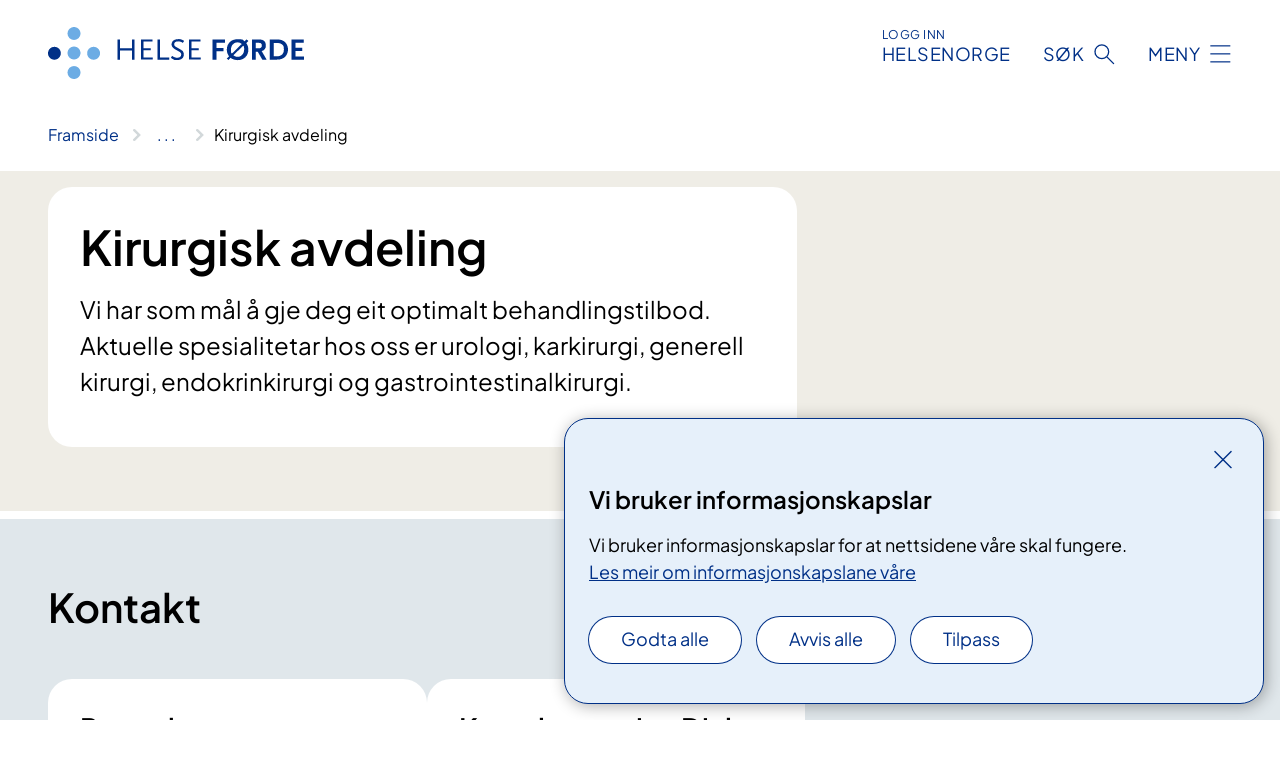

--- FILE ---
content_type: text/html; charset=utf-8
request_url: https://www.helse-forde.no/avdelinger/kirurgisk-klinikk/kirurgisk-avdeling/
body_size: 8058
content:


<!DOCTYPE html>

<html lang="nn">

<head>
    <meta name="viewport" content="width=device-width, initial-scale=1" />
    <meta name="format-detection" content="telephone=no" />
    <link href="/static/css/mainstyles.D7Hp8eqn.css" rel="stylesheet"></link>
    <link href="/static/css/components.DD6By0E_.css" rel="stylesheet"></link>
    <link rel="stylesheet" href="/FNSP.styles.css?v=f81adc5c18d68f283c5b8f323da36fa19757957d31440b228f6c420bdaa7cc42" />


<title>Kirurgisk avdeling - Helse F&#xF8;rde HF</title>
  <meta name="description" content="Vi har som m&#xE5;l &#xE5; gje deg eit optimalt behandlingstilbod. Aktuelle spesialitetar hos oss er urologi, karkirurgi, generell kirurgi, endokrinkirurgi og gastrointestinalkirurgi." />


    <meta property="og:title" content="Kirurgisk avdeling" />
    <meta property="twitter:title" content="Kirurgisk avdeling" />
  <meta property="og:description" content="Vi har som m&#xE5;l &#xE5; gje deg eit optimalt behandlingstilbod. Aktuelle spesialitetar hos oss er urologi, karkirurgi, generell kirurgi, endokrinkirurgi og gastrointestinalkirurgi." />
  <meta property="twitter:description" content="Vi har som m&#xE5;l &#xE5; gje deg eit optimalt behandlingstilbod. Aktuelle spesialitetar hos oss er urologi, karkirurgi, generell kirurgi, endokrinkirurgi og gastrointestinalkirurgi." />
  <meta name="twitter:card" content="summary_large_image" />
  <meta property="og:image" content="https://www.helse-forde.no/4afafb/contentassets/0bf14ccfd943476682f49a39052af7b1/logosome.jpg?width=1200&height=628&quality=80" />
  <meta property="twitter:image" content="https://www.helse-forde.no/4afafb/contentassets/0bf14ccfd943476682f49a39052af7b1/logosome.jpg?width=1200&height=628&quality=80" />
  <meta property="og:image:secure_url" content="https://www.helse-forde.no/4afafb/contentassets/0bf14ccfd943476682f49a39052af7b1/logosome.jpg?width=1200&height=628&quality=80" />
  <meta property="og:image:alt" content="Logo" />
  <meta property="twitter:image:alt" content="Logo" />
                <link rel="icon" href="/494e26/globalassets/system/favicon-vest.svg">


<div id="matomo-tracking-props" data-baseUrl="https://app-fnsp-matomo-analytics-prod.azurewebsites.net/" data-siteId="27"></div>
    <script>
        FNSP = {};
        FNSP.API = "https://www.helse-forde.no";
        FNSP.IsPrint = false;
        FNSP.CurrentSite = {Name: "Helse F&#xF8;rde", Id: "f5610832-f733-4879-95d7-2dc68bc67bcf", StartPage: "609108" }
        FNSP.SingleKey = "FOssxJD0F5jW1TW3VRuqxRkuLlAulQIpUCXRESLCOaCvrZEt";
        FNSP.FindEnabled = false;
        FNSP.StoredQuery = true;
    </script>
    <script>
!function(T,l,y){var S=T.location,k="script",D="instrumentationKey",C="ingestionendpoint",I="disableExceptionTracking",E="ai.device.",b="toLowerCase",w="crossOrigin",N="POST",e="appInsightsSDK",t=y.name||"appInsights";(y.name||T[e])&&(T[e]=t);var n=T[t]||function(d){var g=!1,f=!1,m={initialize:!0,queue:[],sv:"5",version:2,config:d};function v(e,t){var n={},a="Browser";return n[E+"id"]=a[b](),n[E+"type"]=a,n["ai.operation.name"]=S&&S.pathname||"_unknown_",n["ai.internal.sdkVersion"]="javascript:snippet_"+(m.sv||m.version),{time:function(){var e=new Date;function t(e){var t=""+e;return 1===t.length&&(t="0"+t),t}return e.getUTCFullYear()+"-"+t(1+e.getUTCMonth())+"-"+t(e.getUTCDate())+"T"+t(e.getUTCHours())+":"+t(e.getUTCMinutes())+":"+t(e.getUTCSeconds())+"."+((e.getUTCMilliseconds()/1e3).toFixed(3)+"").slice(2,5)+"Z"}(),iKey:e,name:"Microsoft.ApplicationInsights."+e.replace(/-/g,"")+"."+t,sampleRate:100,tags:n,data:{baseData:{ver:2}}}}var h=d.url||y.src;if(h){function a(e){var t,n,a,i,r,o,s,c,u,p,l;g=!0,m.queue=[],f||(f=!0,t=h,s=function(){var e={},t=d.connectionString;if(t)for(var n=t.split(";"),a=0;a<n.length;a++){var i=n[a].split("=");2===i.length&&(e[i[0][b]()]=i[1])}if(!e[C]){var r=e.endpointsuffix,o=r?e.location:null;e[C]="https://"+(o?o+".":"")+"dc."+(r||"services.visualstudio.com")}return e}(),c=s[D]||d[D]||"",u=s[C],p=u?u+"/v2/track":d.endpointUrl,(l=[]).push((n="SDK LOAD Failure: Failed to load Application Insights SDK script (See stack for details)",a=t,i=p,(o=(r=v(c,"Exception")).data).baseType="ExceptionData",o.baseData.exceptions=[{typeName:"SDKLoadFailed",message:n.replace(/\./g,"-"),hasFullStack:!1,stack:n+"\nSnippet failed to load ["+a+"] -- Telemetry is disabled\nHelp Link: https://go.microsoft.com/fwlink/?linkid=2128109\nHost: "+(S&&S.pathname||"_unknown_")+"\nEndpoint: "+i,parsedStack:[]}],r)),l.push(function(e,t,n,a){var i=v(c,"Message"),r=i.data;r.baseType="MessageData";var o=r.baseData;return o.message='AI (Internal): 99 message:"'+("SDK LOAD Failure: Failed to load Application Insights SDK script (See stack for details) ("+n+")").replace(/\"/g,"")+'"',o.properties={endpoint:a},i}(0,0,t,p)),function(e,t){if(JSON){var n=T.fetch;if(n&&!y.useXhr)n(t,{method:N,body:JSON.stringify(e),mode:"cors"});else if(XMLHttpRequest){var a=new XMLHttpRequest;a.open(N,t),a.setRequestHeader("Content-type","application/json"),a.send(JSON.stringify(e))}}}(l,p))}function i(e,t){f||setTimeout(function(){!t&&m.core||a()},500)}var e=function(){var n=l.createElement(k);n.src=h;var e=y[w];return!e&&""!==e||"undefined"==n[w]||(n[w]=e),n.onload=i,n.onerror=a,n.onreadystatechange=function(e,t){"loaded"!==n.readyState&&"complete"!==n.readyState||i(0,t)},n}();y.ld<0?l.getElementsByTagName("head")[0].appendChild(e):setTimeout(function(){l.getElementsByTagName(k)[0].parentNode.appendChild(e)},y.ld||0)}try{m.cookie=l.cookie}catch(p){}function t(e){for(;e.length;)!function(t){m[t]=function(){var e=arguments;g||m.queue.push(function(){m[t].apply(m,e)})}}(e.pop())}var n="track",r="TrackPage",o="TrackEvent";t([n+"Event",n+"PageView",n+"Exception",n+"Trace",n+"DependencyData",n+"Metric",n+"PageViewPerformance","start"+r,"stop"+r,"start"+o,"stop"+o,"addTelemetryInitializer","setAuthenticatedUserContext","clearAuthenticatedUserContext","flush"]),m.SeverityLevel={Verbose:0,Information:1,Warning:2,Error:3,Critical:4};var s=(d.extensionConfig||{}).ApplicationInsightsAnalytics||{};if(!0!==d[I]&&!0!==s[I]){var c="onerror";t(["_"+c]);var u=T[c];T[c]=function(e,t,n,a,i){var r=u&&u(e,t,n,a,i);return!0!==r&&m["_"+c]({message:e,url:t,lineNumber:n,columnNumber:a,error:i}),r},d.autoExceptionInstrumented=!0}return m}(y.cfg);function a(){y.onInit&&y.onInit(n)}(T[t]=n).queue&&0===n.queue.length?(n.queue.push(a),n.trackPageView({})):a()}(window,document,{src: "https://js.monitor.azure.com/scripts/b/ai.2.gbl.min.js", crossOrigin: "anonymous", cfg: {instrumentationKey: 'fe8cae6d-aa1c-4609-89b8-088240892f8a', disableCookiesUsage: true }});
</script>

    <script src="/fnspLocalization/deep-merge.js"></script><script src="/fnspLocalization/SharedResources?lang=nn"></script>
    <script src="/fnspLocalization/DocumentListResources?lang=nn"></script>
    <script src="/fnspLocalization/EventResources?lang=nn"></script>
    <script src="/fnspLocalization/DateResources?lang=nn"></script>
    <script src="/fnspLocalization/ClinicalTrialResources?lang=nn"></script>
</head>

<body class="ui-public">
    
    
<div reactComponentId='CookieConsentComponent-e2e50751-a2d4-4ea7-8105-948db6c861ab' data-json='{"model":{"title":"Vi bruker informasjonskapslar","description":"Vi bruker informasjonskapslar for at nettsidene v\u00E5re skal fungere.","analyticsTitle":"Trafikkanalyse og statistikk","analyticsDescription":"Ved \u00E5 godta desse informasjonskapslane, samtykker du til anonym registrering av statistikk som blir brukt til \u00E5 forbetre innhaldet og brukaropplevinga til nettstaden.","thirdPartyTitle":"Informasjons\u0026shy;kapslar fr\u00E5 tredjepartar","thirdPartyDescription":"Nokre av nettsidene v\u00E5re kan vise innebygd innhald fr\u00E5 andre nettstader, som for eksempel videoar. Desse eksterne innhaldsleverand\u00F8rane bruker eigne informasjonskapslar for \u00E5 kunne vise innhaldet.","thirdPartyCookieNotAvailable":null,"requiredTitle":"N\u00F8dvendige informasjons\u0026shy;kapslar","requiredDescription":"Desse informasjonskapslane handterer reint tekniske funksjonar p\u00E5 nettstaden og er n\u00F8dvendige for at nettsidene v\u00E5re skal fungere","surveyTitle":"Sp\u00F8rje\u0026shy;unders\u00F8kingar","surveyDescription":"Ved \u00E5 godta desse informasjonskapslane, samtykker du til anonym lagring av kva du svarer p\u00E5 sp\u00F8rsm\u00E5let om deltaking.","acceptAllText":"Godta alle","acceptSelectedText":"Godta valde","acceptNecessaryText":"Godta berre n\u00F8dvendige","rejectAllText":"Avvis alle","readMoreAbout":"Les mer om","manageCookiesText":"Administrere informasjonskapslar","withdrawCookiesDescription":"Du kan endre samtykket n\u00E5r som helst ved \u00E5 velje \u00ABAdministrere informasjonskapslar\u00BB nedst p\u00E5 sida.","customizeText":"Tilpass","saveText":"Lagre","closeText":"Lukk","cancelText":"Avbryt","cookiePageLink":{"href":"/om-nettstaden/informasjonskapslar/","text":"Les meir om informasjonskapslane v\u00E5re","target":"_blank","isExternal":false,"sameSite":true},"consentDisabled":false,"activeButDisabled":false,"initialPopupDisabled":false,"cookieConsentVariables":{"consent_enabled":true,"consent_active_but_disabled":false,"popup_disabled":false,"force_map_manage_cookies_button":true,"refresh_with_querystring":false,"use_local_cookie_if_not_equal":false}}}'></div>
<script type="module" src="/static/js/CookieConsentComponent.D31auazJ.js"></script>
    
    <a href="#main" class="skiplink">
        Hopp til innhald
    </a>
    



<header>
    <div reactComponentId='HeaderComponent-653a7a83-1753-4226-859d-e313a1c3d965' data-json='{"headerDTO":{"menu":{"menuButtonText":"Meny","menuItems":[{"title":"Behandlingar","links":[{"href":"/arrangementer/","text":"Kurs og oppl\u00E6ring","target":null,"isExternal":false,"sameSite":true},{"href":"/behandlinger/","text":"Utvalde behandlingar A-\u00C5","target":null,"isExternal":false,"sameSite":true},{"href":"/behandlinger/videokonsultasjon-med-behandlar-via-joinnhnno/","text":"Videokonsultasjon","target":null,"isExternal":false,"sameSite":true},{"href":"/behandlinger/pakkeforlop-for-psykisk-helse-og-rus/","text":"Pakkeforl\u00F8p for psykisk helse og rus","target":null,"isExternal":false,"sameSite":true},{"href":"/behandlinger/pakkeforlop-for-kreft/","text":"Pakkeforl\u00F8p for kreft","target":null,"isExternal":false,"sameSite":true},{"href":"/om-oss/rettar-og-moglegheiter/","text":"Rettar og moglegheiter","target":null,"isExternal":false,"sameSite":true},{"href":"/praktisk-informasjon/","text":"Praktisk informasjon","target":null,"isExternal":false,"sameSite":true},{"href":"/behandlinger/behovsstyrt-poliklinisk-oppfolging/","text":"Behovsstyrt poliklinisk oppf\u00F8lging","target":null,"isExternal":false,"sameSite":true},{"href":"/behandlinger/pust-deg-bedre/","text":"Pust Deg Bedre","target":null,"isExternal":false,"sameSite":true}],"showCookieButtonAt":-1},{"title":"Stadar og avdelingar","links":[{"href":"/avdelinger/","text":"Avdelingar A-\u00C5","target":null,"isExternal":false,"sameSite":true},{"href":"/steder/forde-sentralsjukehus/","text":"F\u00F8rde sentralsjukehus","target":null,"isExternal":false,"sameSite":true},{"href":"/steder/nordfjord-sjukehus/","text":"Nordfjord sjukehus","target":null,"isExternal":false,"sameSite":true},{"href":"/steder/lerdal-sjukehus/","text":"L\u00E6rdal sjukehus","target":null,"isExternal":false,"sameSite":true},{"href":"/steder/nordfjord-psykiatrisenter/","text":"Nordfjord psykiatrisenter","target":null,"isExternal":false,"sameSite":true},{"href":"/steder/sogndal-rutlin/","text":"Sogndal - Indre Sogn psykiatrisenter","target":null,"isExternal":false,"sameSite":true},{"href":"/steder/floro-sms-senteret/","text":"Flor\u00F8 - Sunnfjord medisinske senter","target":null,"isExternal":false,"sameSite":true}],"showCookieButtonAt":-1},{"title":"Fag og forsking","links":[{"href":"/forsking-og-innovasjon/","text":"Forsking og utvikling","target":null,"isExternal":false,"sameSite":true},{"href":"/utdanning-og-kompetanse/","text":"Utdanning og kompetanse","target":null,"isExternal":false,"sameSite":true},{"href":"/laboratorieinformasjon/","text":"Laboratorietenester","target":null,"isExternal":false,"sameSite":true},{"href":"https://labanalyse.helse-forde.no/","text":"Labanalysar","target":null,"isExternal":true,"sameSite":true},{"href":"/samhandling/","text":"Samhandling","target":null,"isExternal":false,"sameSite":true},{"href":"/oversikt-over-kliniske-studier/","text":"Kliniske studier","target":null,"isExternal":false,"sameSite":true}],"showCookieButtonAt":-1},{"title":"Om oss","links":[{"href":"/om-oss/","text":"Om Helse F\u00F8rde","target":null,"isExternal":false,"sameSite":true},{"href":"/om-oss/jobb-med-oss-i-helse-forde/","text":"Jobb med oss i Helse F\u00F8rde","target":null,"isExternal":false,"sameSite":true},{"href":"/avdelinger/kommunikasjonsavdelinga/mediekontakt/","text":"Media","target":null,"isExternal":false,"sameSite":true},{"href":"https://helse-vest.no/om-oss/for-leverandorar","text":"For leverand\u00F8rar","target":null,"isExternal":true,"sameSite":true},{"href":"/om-oss/nye-forde-sjukehus/","text":"Nye F\u00F8rde sjukehus","target":null,"isExternal":false,"sameSite":true},{"href":"/om-oss/styret-i-helse-forde/styredokument-helse-forde-hf/","text":"Styredokument","target":null,"isExternal":false,"sameSite":true},{"href":"/om-oss/offentleg-postjournal-helse-forde/","text":"Offentleg postjournal","target":null,"isExternal":false,"sameSite":true},{"href":"/om-oss/kontaktinformasjon/","text":"Kontakt oss","target":null,"isExternal":false,"sameSite":true}],"showCookieButtonAt":-1}],"headerItemsBottom":[{"href":"/om-oss/jobb-med-oss-i-helse-forde/for-tilsette-i-helse-forde/","text":"For tilsette i Helse F\u00F8rde","target":null,"isExternal":false,"sameSite":true},{"href":"/en/","text":"English","target":null,"isExternal":false,"sameSite":true}],"mainMenuAria":"Hovedmeny"},"search":{"searchButtonText":"S\u00F8k","searchHeadingText":"S\u00F8k","searchPlaceholderText":"S\u00F8k i alt innhald","searchPage":"/sok/","useAutocomplete":false,"autocompleteLanguage":"nn","subSiteStartpageGuid":null},"showHeaderSearch":true,"logo":{"startPageUrl":"/","logoUrl":"/495f4b/globalassets/system/logo-helse-forde.svg","alternativeText":"G\u00E5 til forsiden helse-forde.no"},"logoNegative":{"startPageUrl":"/","logoUrl":"/495f2d/globalassets/system/logo-helse-forde-neg.svg","alternativeText":"G\u00E5 til forsiden helse-forde.no"},"login":{"title":"HELSENORGE","stikkTittel":"Logg inn","link":{"href":"https://tjenester.helsenorge.no/auth/signin","text":"Logg inn Helsenorge","target":null}},"skipLinkText":"Hopp til innhald","menuModalTitle":"Hovedmeny","searchModalTitle":"Hoveds\u00F8k","openMenuText":"\u00C5pne meny","closeMenuText":"Lukk","openSearchText":"\u00C5pne s\u00F8k","closeSearchText":"Lukk s\u00F8k","standardColumns":" col-12 col-md-10 col-lg-8 col-xl-7 offset-md-1 offset-lg-2","headerMenuAria":"Toppmeny","disableDefaultHeader":false}}'></div>
<script type="module" src="/static/js/HeaderComponent.GYjjgvWK.js"></script>

</header>    
    <main class="main" id="main">
        <div class="department-page">
            <div class="">
                <div class="container nav-container">
                        <div class="breadcrumbs-language-nav has-breadcrumb">


<div reactComponentId='BreadcrumbComponent-4957647a-037f-4b1b-95d6-006286608b04' data-json='{"model":[{"text":"Framside","href":"/","showLink":true},{"text":"Avdelingar","href":"/avdelinger/","showLink":true},{"text":"Kirurgisk klinikk","href":"/avdelinger/kirurgisk-klinikk/","showLink":true},{"text":"Kirurgisk avdeling","href":"/avdelinger/kirurgisk-klinikk/kirurgisk-avdeling/","showLink":false}]}'></div>
<script type="module" src="/static/js/BreadcrumbComponent.D-xh09s5.js"></script>
                        </div>
                    
                </div>
            </div>
            
            

<div aria-labelledby="sidetittel">
    <section class="department-page__header">
        <div class="container">
            <div class="row">
                <div class="department-page__container col-12 col-lg-8">
                    <div class="department-page__intro--wrapper department-page__intro--wrapper-image">
                        <div class="col-12 col-md-10 col-lg-12 department-page__intro">

<h1 id="sidetittel">Kirurgisk avdeling</h1>                                <p class="department-page__intro--ingress">Vi har som m&#xE5;l &#xE5; gje deg eit optimalt behandlingstilbod. Aktuelle spesialitetar hos oss er urologi, karkirurgi, generell kirurgi, endokrinkirurgi og gastrointestinalkirurgi.</p>
                        </div>
                    </div>
                </div>
            </div>
        </div>
    </section>
    

        <section class="department-page__contact">
            <div class="department-page__container container">
                <h2 class="department-page__contact--title col-12">Kontakt</h2>
                <div class="department-page__contact--wrapper-container">
                        <div class="department-page__contact--wrapper col-12 col-lg-6 col-xl-4">
                            <div class="department-page__contact--item-wrapper">
                                <h3 class="department-page__contact--item-header">Postadresse</h3>
                                    <div class="department-page__contact--item">
                                        

<div class="postal-address-block">
            <p class="postal-address-recipient">Helse F&#xF8;rde, kirurgisk avdeling, postboks 1000, 6807 F&#xF8;rde.</p>
    <p></p>
    <p></p>
    <p></p>
</div>

                                    </div>
                            </div>
                        </div>
                            <div class="department-page__contact--wrapper col-12 col-lg-6 col-xl-4">
                                <div class="department-page__contact--item-wrapper">
                                    <h3 class="department-page__contact--item-header">Kontakt oss via eDialog</h3>
                                    <div class="department-page__contact--item">
                                        

    <a href="/om-oss/kontakt/" class="contact-block__info-link">
        <div class="contact-block__info-link-icon-wrapper">
            <div class="contact-block__info-link-icon contact-block__info-link-secure-dialog"></div>
        </div>
        <span class="contact-block__info-text">Kontakt oss</span>
    </a>

                                    </div>
                                </div>
                            </div>
                </div>
            </div>
        </section>
        <section class="department-page__find-it-info">
            <div class="department-page__container container">
                <h2 class="department-page__section-title col-12">Slik finn du fram</h2>
                <div class="department-page__find-it-info--card-container">
                        <div class="department-page__find-it-info--card department-page__find-it-info--card--howto col-12 col-lg-10 col-xl-8">
                            <div class="department-page__find-it-info--get-there">
                                <h3 class="department-page__find-it-info--header">Oppm&#xF8;testad</h3>
                                


<p>Du finn oss på Førde sentralsjukehus. <br />Vi har og sengepost og poliklinikk på Lærdal sjukehus. </p>
                            </div>
                        </div>
                </div>

<div class="department-page__find-it-info--practical col-12 col-lg-10 col-xl-8">


    <div class="expander expander--practical expander--on-bg" data-id="transport-til-forde-sentralsjukehus">
        <h3 class="expander__title">
        <button aria-expanded="false"
                data-bs-toggle="collapse"
                class="expander__button">
            Transport til F&#xF8;rde sentralsjukehus
        </button>
        </h3>
        
        <div class="expander__content-wrapper collapse">
            <div class="expander__content">
                


<h3>Buss</h3>
<p>Det går regelmessig rutebussar mellom Førde Sentralsjukehus og Førde Rutebilstasjon.</p>
<p>På nettsidene til <a href="https://www.skyss.no/">skyss.no</a> finn du bussruter med oversikt over stoppestadar og tider for Sogn og Fjordane.</p>
<p>Frå Førde er det også gode bussamband til Bergen, Oslo, Ålesund og Trondheim.</p>
<h3>Flybuss</h3>
<p>Det går direkte flybuss frå Førde Lufthamn Bringeland til Førde Sentralsjukehus for alle fly som landar. Bussen stoppar ved busstoppet på motsatt side av Vievegen, på austsida. Herfrå går flybussen til Førde Lufthamn Bringeland 75 minutt før alle flyavgangar.</p>
<h3>Parkering</h3>
<p>Det er mogleg å parkere gratis på sjukehusområdet for pasientar og besøkande.</p>
<h3>Taxi</h3>
<p>Drosjesentralen i Førde er om lag 100 meter frå Rutebilstasjonen. Ved behov er våre tilsette i resepsjonen tilgjengelege 24 timar i døgnet og kan bestille taxi til deg.</p>
<p> </p>
            </div>
        </div>
    </div>
</div>            </div>
        </section>
    

            <div class="department-page__subdivisions">
                <div reactComponentId='RelevantDepartmentAndMedicalPagesComponent-9e0eab2b-2173-4773-a9af-50fd67af148f' data-json='{"model":{"title":"Avdelinger","showTitleOnLoad":false,"maxResultsPerPage":12,"viewType":1,"searchType":1,"departmentPageId":610966,"departmentIds":null,"locationId":0,"language":"nn"}}'></div>
<script type="module" src="/static/js/RelevantDepartmentAndMedicalPagesComponent.eDNrqUTZ.js"></script>

            </div>
            <div class="department-page__treatments">
                <div reactComponentId='RelevantDepartmentAndMedicalPagesComponent-f2fac31b-8162-47e9-a26b-e86e109afe8c' data-json='{"model":{"title":"Behandlinger","showTitleOnLoad":false,"maxResultsPerPage":12,"viewType":1,"searchType":4,"departmentPageId":0,"departmentIds":[610966,764383,764384,764385,764386,764387,764388,764389,764390,764391,764392,764394,764395,764396,764397,764398,764399,764400,806376,610970,610973,610977,610981,764382],"locationId":0,"language":null},"defaultColumns":"col-12 col-lg-10 col-xl-8"}'></div>
<script type="module" src="/static/js/RelevantDepartmentAndMedicalPagesComponent.eDNrqUTZ.js"></script>

            </div>
            <div class="department-page__eventlist">
                <div reactComponentId='RelevantBaseEventsComponent-9cdc5876-a3ac-407c-ab33-308167b76677' data-json='{"model":{"title":"Kurs og m\u00F8ter","viewType":0,"bid":0,"allowedTypes":null,"categoryIds":null,"eventCategoryIds":null,"roots":null,"dateFilter":null,"departmentIds":[610966,764383,764384,764385,764386,764387,764388,764389,764390,764391,764392,764394,764395,764396,764397,764398,764399,764400,806376,610970,610973,610977,610981,764382],"currentSiteId":null,"dataId":null,"languages":null,"expanderText":"Vis fleire arrangement","closeText":"Vis f\u00E6rre arrangement"}}'></div>
<script type="module" src="/static/js/RelevantBaseEventsComponent.MjH4zjnB.js"></script>

            </div>

    <div class="block-content">
        
<div>
    <section class="promobox promobox--contentarea bg-forest">
        <div class="container">
            <div class="promobox__container promobox__container--contentarea">
                <div class="promobox__content promobox__content--contentarea">
                    <div class="promobox__text-content">
                        <h2 class="promobox__title">Kva med ungane n&#xE5;r eg er sjuk?</h2>
                        <div class="promobox__text promobox__text--large">
                            


Råd til foreldre og omsorgspersonar når familien opplever alvorleg sjukdom.
                        </div>
                    </div>
                    <a class="promobox__link anchorlink--external" href="/Documents/Barn som p&#xE5;r&#xF8;rande - folder.pdf">
                        <span>Last ned brosjyren (pdf)</span>
                    </a>
                </div>
                <figure >
                    <picture><source srcset="/4aa8b9/contentassets/f7808bddd4874d569ef47904ad551f65/barn-som-parorande---folder-nett.jpg?format=webp&width=400&height=267&quality=80 400w, /4aa8b9/contentassets/f7808bddd4874d569ef47904ad551f65/barn-som-parorande---folder-nett.jpg?format=webp&width=600&height=400&quality=80 600w, /4aa8b9/contentassets/f7808bddd4874d569ef47904ad551f65/barn-som-parorande---folder-nett.jpg?format=webp&width=900&height=600&quality=80 900w" sizes="(max-width: 600px) 400px, (max-width: 900px) 600px, 900px" type="image/webp"/><source srcset="/4aa8b9/contentassets/f7808bddd4874d569ef47904ad551f65/barn-som-parorande---folder-nett.jpg?width=400&height=267&quality=80 400w, /4aa8b9/contentassets/f7808bddd4874d569ef47904ad551f65/barn-som-parorande---folder-nett.jpg?width=600&height=400&quality=80 600w, /4aa8b9/contentassets/f7808bddd4874d569ef47904ad551f65/barn-som-parorande---folder-nett.jpg?width=900&height=600&quality=80 900w" sizes="(max-width: 600px) 400px, (max-width: 900px) 600px, 900px" /><img alt="Barn-som-p&#229;r&#248;rande---folder-nett.jpg" src="/4aa8b9/contentassets/f7808bddd4874d569ef47904ad551f65/barn-som-parorande---folder-nett.jpg?format=webp&width=900&height=600&quality=80" loading="lazy" decoding="async" /></picture>
                </figure>
            </div>
        </div>
    </section>
</div>
    </div>
</div>

            
        </div>
            <div class="container print-feedback_container">
                <div class="row">
                    <div class="col-12 col-md-8 col-lg-7 offset-lg-1 col-xl-9 offset-xl-0">


<div reactComponentId='FeedbackComponent-ac36d337-6e89-4292-b5f9-7cf056225643' data-json='{"model":{"contentId":610966,"characterLimit":255,"cancelButtonText":"Avbryt","characterLimitText":"{count}/{limit} tegn","commentDescription":"Tilbakemeldinga vil ikkje bli svart p\u00E5. Ikkje send personleg informasjon, for eksempel namn, epost, telefonnummer eller personnummer.","commentLabel":"Kva kan vi gjere for \u00E5 bli betre?","requiredFieldText":null,"yesCommentLabel":"S\u00E5 bra. Fortel oss gjerne kva du var forn\u00F8gd med.","yesCommentDescription":null,"emptyCommentErrorMessage":"Ver venleg og skriv ei tilbakemelding.","commentTooLongErrorMessage":"Tilbakemeldinga er for lang.","feedbackInputValidation":"^[A-Za-z\u00C0-\u00D6\u00D8-\u00F6\u00F8-\u00FF0-9\u010D\u0111\u014B\u0161\u0167\u017E,.;:\\?\\-\\s]*$","invalidInputErrorMessage":"Tilbakemeldinga inneheld tegn som ikkje er tillatt.","noButtonText":"Nei","responseErrorMessage":"Noko gjekk gale.","submitButtonText":"Send","successMessage":"Takk for tilbakemeldinga.","yesButtonText":"Ja","title":"Fann du det du leita etter?"}}'></div>
<script type="module" src="/static/js/FeedbackComponent.jQT8HJyz.js"></script>
                    </div>
                    <div class="d-flex col-md-3 col-lg-2 offset-md-1 offset-lg-1 justify-content-center justify-content-md-end align-items-start">

<div reactComponentId='PrintComponent-bfab3520-40dd-4cb6-ae5a-bbd6f34eeb5e' data-json='{"filename":"kirurgisk-avdeling","contentId":610966,"language":"nn","buttonAtTop":false,"showPropertiesSelection":false,"properties":[{"name":"CustomFrontpage","label":"Eget forsideark med tittel og ingress","show":true},{"name":"Images","label":"Bilder","show":true},{"name":"TransportPlace","label":"Transport til stedet","show":true},{"name":"PracticalInfo","label":"Praktisk informasjon","show":true}]}'></div>
<script type="module" src="/static/js/PrintComponent.kEgYpnwc.js"></script>
                    </div>
                </div>
            </div>
    </main>



<footer class="footer">
    <div class="container">
            <div class="footer__menu">
                <nav aria-label="Bunnmeny" class="footer__menu-container">
                    <ul>
                            <li>
                                <h2 class="footer__menu-title">Rettar</h2>
                                <ul>
                                        <li class="footer__menu-item"><a class="anchorlink anchorlink--white" href="/om-oss/rettar-og-moglegheiter/"><span>Rettar og moglegheiter</span></a></li>
                                        <li class="footer__menu-item"><a class="anchorlink anchorlink--white" href="/om-oss/rettar-og-moglegheiter/pasientreiser/"><span>Pasientreiser</span></a></li>
                                        <li class="footer__menu-item"><a class="anchorlink anchorlink--white" href="/om-oss/informasjon-om-behandling-av-personopplysningar-i-helse-forde-hf/"><span>Behandling av personopplysningar</span></a></li>
                                        <li class="footer__menu-item"><a class="anchorlink anchorlink--white" href="/om-oss/personvernerklering-for-helse-forde-hf/"><span>Personvernerkl&#xE6;ring</span></a></li>
                                </ul>
                            </li>
                            <li>
                                <h2 class="footer__menu-title">Kontakt oss</h2>
                                <ul>
                                        <li class="footer__menu-item"><a class="anchorlink anchorlink--white" href="/om-oss/kontaktinformasjon/"><span>Kontaktinformasjon</span></a></li>
                                        <li class="footer__menu-item"><a class="anchorlink anchorlink--white" href="/kart/"><span>Kart</span></a></li>
                                        <li class="footer__menu-item"><a class="anchorlink anchorlink--white" href="/avdelinger/kommunikasjonsavdelinga/mediekontakt/"><span>Mediekontakt</span></a></li>
                                </ul>
                            </li>
                            <li>
                                <h2 class="footer__menu-title">F&#xF8;lg oss</h2>
                                <ul>
                                        <li class="footer__menu-item"><a class="anchorlink anchorlink--white anchorlink--external" href="https://www.facebook.com/helseforde/"><span>Facebook</span></a></li>
                                        <li class="footer__menu-item"><a class="anchorlink anchorlink--white anchorlink--external" href="https://no.linkedin.com/company/helse-forde"><span>LinkedIn</span></a></li>
                                        <li class="footer__menu-item"><a class="anchorlink anchorlink--white anchorlink--external" href="https://www.instagram.com/helseforde/"><span>Instagram</span></a></li>
                                </ul>
                            </li>
                            <li>
                                <h2 class="footer__menu-title">Om nettstaden</h2>
                                <ul>
                                            <li class="footer__menu-item"><button class="manage-cookies anchorlink anchorlink--white"><span>Administrere informasjonskapslar</span></button></li>
                                        <li class="footer__menu-item"><a class="anchorlink anchorlink--white" href="/om-nettstaden/informasjonskapslar/"><span>Informasjonskapslar</span></a></li>
                                        <li class="footer__menu-item"><a class="anchorlink anchorlink--white" href="/om-nettstaden/personvern/"><span>Personvern</span></a></li>
                                        <li class="footer__menu-item"><a class="anchorlink anchorlink--white anchorlink--external" href="https://uustatus.no/nn/erklaringer/publisert/9bfee7eb-fb71-4bde-9ca2-acbb834ce627"><span>Tilgjengelegheitserkl&#xE6;ring</span></a></li>
                                </ul>
                            </li>
                    </ul>

                </nav>
            </div>
    </div>
    
    
    <div class="footer__bottom">
        <div class="container">
                <a href="/" class="footer__logo-link">
                    <img class="footer__logo" src="/495f2d/globalassets/system/logo-helse-forde-neg.svg" alt="G&#xE5; til forsiden helse-forde.no" />
                </a>
            <p class="footer__text">
                
            </p>
            <div class="footer__contact row">
                    <section class="col-12 col-md-6 col-xl-4" aria-labelledby="footer-contact-main-section">
                        <h2 class="visuallyhidden" id="footer-contact-main-section">Kontaktinformasjon</h2>
                            <section class="footer__contact-item" aria-labelledby="footer-contact-section-phone">
                                <h3 class="footer__contact-label" id="footer-contact-section-phone">Telefon</h3>


<p><a class="phone-link" href="tel:57839000">57 83 90 00</a></p>
                            </section>
                    </section>
                <div class="col-12 col-md-6 col-xl-8">
                    <div class="row">
                            <section class="col-12 col-xl-6" aria-labelledby="footer-address-main-section">
                                <h2 class="visuallyhidden" id="footer-address-main-section">Adresse</h2>
                                    <section class="footer__contact-item" aria-labelledby="footer-contact-section-postal">
                                        <h3 class="footer__contact-label" id="footer-contact-section-postal">Postadresse</h3>



        <p>Helse F&#xF8;rde HF</p>
    <p>Postboks 1000</p>
    <p>6807 F&#xF8;rde</p>
                                    </section>
                            </section>
                        <section class="col-12 col-xl-6 footer__partner" aria-labelledby="footer-organization-section-main">
                            <h2 class="visuallyhidden" id="footer-organization-section-main">Organisasjon</h2>
                                <div class="footer__contact-item">
                                    <h3 class="footer__contact-label">Organisasjonsnummer</h3>
                                    <p class="footer__no-wrap">983 974 732</p>
                                </div>
                            <p class="footer__partner-text"></p>
                        </section>
                    </div>
            
                </div>
            </div>
        </div>
    </div>
</footer>   
    
    <script defer="defer" src="/Util/Find/epi-util/find.js"></script>
<script>
document.addEventListener('DOMContentLoaded',function(){if(typeof FindApi === 'function'){var api = new FindApi();api.setApplicationUrl('/');api.setServiceApiBaseUrl('/find_v2/');api.processEventFromCurrentUri();api.bindWindowEvents();api.bindAClickEvent();api.sendBufferedEvents();}})
</script>

    <script type="module" src="/static/js/shared.CuAa4I5B.js"></script>
    <script src="/resources/bootstrap.min.js?v=9bcd4d0f29dc6556ebeeff44eaa0965f0c7f7308ee58394708cce2f698cca1b0"></script>
    <script type="module" src="/static/js/TableOfContentComponent.Ca_zE37b.js"></script>

</body>

</html>


--- FILE ---
content_type: text/javascript
request_url: https://www.helse-forde.no/static/js/RelevantDepartmentAndMedicalPagesComponent.eDNrqUTZ.js
body_size: -1341
content:
import{j as o,b as j,S as A,e as p,r as B,R as E}from"./loadReactComponent.DRzwQaVB.chunk.js";import{r}from"./index.CGxRQqpr.chunk.js";import{g as d}from"./api.CKHeOoq7.chunk.js";import{P as F}from"./styles.module.CC8zl6VC.chunk.js";import{S as G}from"./SearchHitsListGraph.byWqzD70.chunk.js";import{l as y,a as g}from"./utils.BamHniLS.chunk.js";import"./index.d5pPCP5P.chunk.js";import"./arrow2.D9N0kJRI.chunk.js";import"./useWindowSize.GmQ8ghry.chunk.js";import"./utils.TxJbjqgW.chunk.js";import"./helpers.IEpblKOp.chunk.js";import"./helpers.CC-yFrgc.chunk.js";import"./DateCardGraph.nfUMZ1dt.chunk.js";import"./helpers.Dv3ZKP8G.chunk.js";import"./ensureUniqueId.Cr3to8qF.chunk.js";const V=({model:T})=>{const{departmentPageId:x,locationId:L,departmentIds:u,searchType:s,maxResultsPerPage:t,title:P,viewType:I,language:f}=T,[M,c]=r.useState(),[i,m]=r.useState(),[a,l]=r.useState(1),C=Math.ceil(i/t),N=async()=>{var n,S,D,v,h,w;if(s===p.Department){const e=await d.DepartmentSubDivisionSearch({...g(t,a),parentId:x,locale:y(f)});c((n=e==null?void 0:e.DepartmentPage)==null?void 0:n.items),m(((S=e==null?void 0:e.DepartmentPage)==null?void 0:S.total)||0)}else if(s===p.DepartmentRelatedTreatments){const e=await d.DepartmentRelevantMedicalPagesSearch({...g(t,a),departmentIds:u});c((D=e==null?void 0:e.BaseMedicalLocalPage)==null?void 0:D.items),m(((v=e==null?void 0:e.BaseMedicalLocalPage)==null?void 0:v.total)||0)}else if(s===p.LocationRelatedDepartments){const e=await d.LocationPageRelevantDepartments({...g(t,a),locationId:L,locale:y(f)});c((h=e==null?void 0:e.DepartmentPage)==null?void 0:h.items),m(((w=e==null?void 0:e.DepartmentPage)==null?void 0:w.total)||0)}};r.useEffect(()=>{(async()=>{await N()})().then()},[a]);const k={page:a,totalPages:C,prevPage:()=>l(a-1),prevClicked:!1,nextPage:()=>l(a+1),nextClicked:!1,goToPage:n=>l(n)},b=t>0&&i>0&&t<i;return o("div",{className:"container",children:o("div",{className:"row",children:j("div",{className:"col-12 col-lg-10 col-xl-8",children:[P&&i>0&&o("h2",{children:P}),o(G,{items:M||[],showIngress:I===A.WithIngress,searchType:s,isNationalTreatmentOverView:!1,resources:{}}),b&&o(F,{model:k})]})})})};B(E.RelevantDepartmentAndMedicalPagesComponent,V);


--- FILE ---
content_type: image/svg+xml
request_url: https://www.helse-forde.no/495f2d/globalassets/system/logo-helse-forde-neg.svg
body_size: -1214
content:
<?xml version="1.0" encoding="UTF-8"?>
<svg id="Layer_1" data-name="Layer 1" xmlns="http://www.w3.org/2000/svg" version="1.1" viewBox="0 0 285.2 58">
  <defs>
    <style>
      .cls-1 {
        fill: #fff;
      }

      .cls-1, .cls-2 {
        stroke-width: 0px;
      }

      .cls-2 {
        fill: #6cace4;
      }
    </style>
  </defs>
  <path class="cls-2" d="M36.1,7.2c0,3.9-3.2,7.2-7.2,7.2s-7.2-3.2-7.2-7.2S25,0,29,0s7.2,3.2,7.2,7.2Z"/>
  <path class="cls-2" d="M36.1,29c0,3.9-3.2,7.2-7.2,7.2s-7.2-3.2-7.2-7.2,3.2-7.2,7.2-7.2,7.2,3.2,7.2,7.2Z"/>
  <path class="cls-1" d="M14.3,29.3c0,3.9-3.2,7.2-7.2,7.2s-7.1-3.2-7.1-7.2,3.2-7.2,7.2-7.2,7.1,3.2,7.1,7.2Z"/>
  <path class="cls-2" d="M57.9,29.3c0,3.9-3.2,7.2-7.2,7.2s-7.2-3.2-7.2-7.2,3.2-7.2,7.2-7.2,7.2,3.2,7.2,7.2Z"/>
  <path class="cls-2" d="M36.1,50.8c0,3.9-3.2,7.2-7.2,7.2s-7.2-3.2-7.2-7.2,3.2-7.2,7.2-7.2,7.2,3.2,7.2,7.2Z"/>
  <path class="cls-1" d="M187.5,17.6v5.8h7.9v3.6h-7.9v9.5h-4.3V13.9h13.9v3.7h-9.6Z"/>
  <path class="cls-1" d="M210.9,36.9c-2.8,0-5.4-.8-7.7-2.5l-2.4,2.5-1.9-1.8,2.5-2.3c-1.8-2.6-2.5-4.6-2.5-7.5,0-7,4.8-11.7,11.9-11.7s5.8.8,7.8,2.4l2.3-2.2,2,1.8-2.4,2.3c1.6,2.1,2.4,4.6,2.4,7.4,0,6.8-5,11.7-11.9,11.7ZM210.9,17.1c-4.2,0-7.3,3.5-7.3,8.1s.3,3.1,1.1,4.4l10.9-10.6c-1.6-1.3-2.9-1.9-4.7-1.9ZM217.2,20.9l-10.9,10.6c1.4,1.2,3,1.8,4.7,1.8,4.1,0,7.3-3.5,7.3-8.1s-.3-2.9-1-4.3Z"/>
  <path class="cls-1" d="M238.5,36.5l-5.2-9h-2.1v9h-4.3V13.9h7.5c3.3,0,4.8.4,6.1,1.7,1.2,1.1,1.9,2.8,1.9,4.9s-.4,3.1-1.2,4.2c-.8,1.1-1.6,1.6-3.5,2.1l5.6,9.7h-4.7ZM234,17.6h-2.8v6.2h2.8c2.7,0,3.9-1,3.9-3.2s-1.1-3-3.9-3Z"/>
  <path class="cls-1" d="M264,33.1c-2.1,2.2-5,3.3-9.1,3.3h-8.3V13.9h8.3c4.3,0,6.9,1,9.1,3.3,1.9,2.1,3,5,3,7.9s-1.1,5.9-3.1,8ZM259.9,19.1c-1.2-.9-2.9-1.3-5.4-1.3h-3.4v14.9h3.4c5.1,0,8-2.7,8-7.5s-1-4.9-2.6-6.1Z"/>
  <path class="cls-1" d="M271.1,13.9h13.7v3.7h-9.4v5.6h7.7v3.7h-7.7v6h9.8v3.7h-14.1V13.9Z"/>
  <path class="cls-1" d="M93.3,36.5v-10.3h-13.3v10.3h-2.8V13.9h2.8v9.7h13.3v-9.7h2.8v22.5h-2.8Z"/>
  <path class="cls-1" d="M103.5,36.5V13.9h12.7v2.3h-9.8v7.5h8.1v2.3h-8.1v7.9h10.2v2.3h-13Z"/>
  <path class="cls-1" d="M121.9,36.5V13.9h2.8v20.2h10v2.3h-12.8Z"/>
  <path class="cls-1" d="M150.1,17.7c-1.2-.7-1.6-.9-2.3-1.2-.8-.3-2.2-.5-3.1-.5-2.5,0-4.3,1.3-4.3,3.2s1,2.5,5.6,5c1.5.8,2.7,1.6,3.5,2.3,1.1.9,1.7,2.5,1.7,4.1,0,3.9-2.9,6.3-7.4,6.3s-3-.3-4.2-.8c-.8-.3-1.4-.7-2.9-1.7l1.4-2.2c1.3.8,1.8,1.2,2.6,1.5,1,.4,2.1.6,3.2.6,2.7,0,4.3-1.3,4.3-3.4s-.1-1.2-.3-1.6c-.4-.7-1-1.3-1.9-1.9-.4-.2-1.6-.8-3.7-2-3.4-1.8-4.8-3.6-4.8-5.9,0-3.6,3-6,7.4-6s2.6.2,3.8.6c.9.3,1.5.6,2.7,1.3,0,0-1.3,2.3-1.3,2.3Z"/>
  <path class="cls-1" d="M157,36.5V13.9h12.7v2.3h-9.8v7.5h8.1v2.3h-8.1v7.9h10.2v2.3h-13Z"/>
</svg>

--- FILE ---
content_type: text/javascript
request_url: https://www.helse-forde.no/static/js/SearchHitsListGraph.byWqzD70.chunk.js
body_size: 1740
content:
import{R as W,r as E}from"./index.CGxRQqpr.chunk.js";import{c as _}from"./index.d5pPCP5P.chunk.js";import{s as o}from"./styles.module.CC8zl6VC.chunk.js";import{c as R,u as N,b as D,j as i,F as U,E as A,e as F}from"./loadReactComponent.DRzwQaVB.chunk.js";import{u as O}from"./useWindowSize.GmQ8ghry.chunk.js";import{d as M}from"./helpers.IEpblKOp.chunk.js";import{b as Q,d as X}from"./helpers.CC-yFrgc.chunk.js";import{a as w}from"./utils.TxJbjqgW.chunk.js";import{D as J}from"./DateCardGraph.nfUMZ1dt.chunk.js";import{n as S,f as K}from"./helpers.Dv3ZKP8G.chunk.js";import{b as Z}from"./ensureUniqueId.Cr3to8qF.chunk.js";const V=["xlsx","xls","doc","docx","pdf","txt"],ee=e=>{if(!e||!e.includes("."))return"";const a=e.split("."),n=(a.length>1?a.pop():"").toLocaleLowerCase();return V.includes(n)?n:""},te=e=>e._concreteType==="PdfDocument"?"PDF":ee(e.RouteSegment).toLocaleUpperCase(),ne=e=>e.SearchDescription,b=e=>{const[a,n]=e.split("_##_");return{id:n,name:a}},Ce=e=>`${e.name}_##_${e.id}`,ae=(e,a,n)=>({title:n,id:a,filters:e==null?void 0:e.map(t=>{const{name:s,id:r}=b(t.name);return{parentId:a,displayName:s,name:s,count:t.count,id:r}}).filter(t=>!w(t.name)&&!w(t.id)).sort((t,s)=>{var r;return(r=t.displayName)==null?void 0:r.localeCompare(s.displayName)})}),se=(e,a,n,t)=>({title:n,id:a,filters:e==null?void 0:e.map(s=>{const r=t[s.name];return{parentId:a,displayName:r,name:r,count:s.count,id:s.name}}).filter(s=>!w(s.name)&&!w(s.id)).sort((s,r)=>{var c;return(c=s.displayName)==null?void 0:c.localeCompare(r.displayName)})}),we=()=>{var a;const e=new URLSearchParams(window.location.search);return{q:e.get("q")??"",p:Math.max(1,parseInt(e.get("p")??"1",10)||1),filters:((a=e.get("filter"))==null?void 0:a.split(",").filter(Boolean))??[],snomed:e.get("snomed")??""}},xe=(e,a,n)=>{const t=new URLSearchParams;e&&t.set("q",e),a>1&&t.set("p",String(a)),n.activeStandardFilters.length>0&&t.set("filter",n.activeStandardFilters.map(c=>c.id).join(","));for(const c of n.activeNamedFilters)t.set(c.name.toLowerCase(),c.value);const s=t.toString(),r=s?`${window.location.pathname}?${s}`:window.location.pathname;window.history.pushState(null,"",r)},ye=(e,a)=>{if(!e.length)return[];const n=[];for(const t of e){const s=a.genericFilters.find(c=>c.id===t);if(s){n.push(s);continue}const r=a.filters.flatMap(c=>c.filters).find(c=>c.id===t);r&&n.push(r)}return n},re=e=>{const a=M(e.RecruitmentEnd),n=M(e.RecruitmentStart),t=M();if(a&&t.isAfter(a))return"";if(n&&t.isBefore(n))return`${N("SearchHitActiveNotStarted","Åpner for rekruttering")} ${n.format("DD/MM/YYYY")}`;if(a&&t.isBefore(a))return`${N("SearchHitActiveWithEndDate","Åpen for rekruttering fram til")} ${a.format("DD/MM/YYYY")}`;if(n&&t.isAfter(n))return N("SearchHitActiveNoEndDate","Åpen for rekruttering")},ke=(e,a,n)=>{const t=S("HRCSCategories"),s=S("OtherHospitalsList");return[se(e.HRCSCategories.Id,t,R("HRCSTitle","Helsekategori"),n),ie(e,a),ae(e.OtherHospitalsList,s,R("CooperationTitle","Samarbeid med"))].filter(r=>{var c;return((c=r.filters)==null?void 0:c.length)>0})},ie=(e,a)=>{const n=S("SiteId");return{title:R("ResponsibleHospitalTitle","Ansvarlig sykehus"),id:n,filters:e.SiteId.map(t=>{const s=a.find(r=>r.id===t.name);return s?{id:`o${s.startPage}`,parentId:n,displayName:s.name,name:t.name,count:t.count}:null}).filter(t=>t!==null&&!w(t.name)&&!w(t.id)).sort((t,s)=>{var r;return(r=t.displayName)==null?void 0:r.localeCompare(s.displayName)})}},Ie=e=>{var n;const a=S("TrialStatus");return(n=e.TrialStatus)==null?void 0:n.map(t=>({id:`0${L(t.name)}`,parentId:a,count:t.count,name:t.name,displayName:oe(t.name)})).sort((t,s)=>L(t.name)-L(s.name))},L=e=>{switch(e){case"Active":return 0;case"ActiveOpen":return 1;case"ActiveClosed":return 2;case"Closed":return 3;default:return 0}},oe=e=>{switch(e){case"Active":return N("ActiveLabel","Aktiv");case"ActiveOpen":return N("ActiveOpenLabel","Aktiv, åpen for rekruttering");case"ActiveClosed":return N("ActiveClosedLabel","Aktiv, stengt for rekruttering");case"Closed":return N("ClosedLabel","Avsluttet");default:return""}},le=W.createContext([]),ce=({item:e,resources:a,initiallyOpen:n})=>{const t=e.SearchTitle,s=E.useRef(),r=Z(K(t)),c=window.location.origin;E.useEffect(()=>{var h;if(n&&(s!=null&&s.current)&&window.scrollY===0){const x=s.current.closest("li").getBoundingClientRect().top+window.scrollY;window.scrollTo({top:x,behavior:"smooth"}),(h=s.current.querySelector("button"))==null||h.focus({preventScroll:!0})}},[n]);const f=a.findMoreInfoAtHospialsText&&a.findMoreInfoAtHospialsText.includes("{antall}")?a.findMoreInfoAtHospialsText.replace("{antall}",e.UsedBy.length.toString()):`Finn mer informasjon hos ${e.UsedBy.length} sykehus`;return D("div",{className:_("expander expander--on-bg",o["search-hit-expander"]),"data-id":r,ref:s,children:[i("div",{className:o["search-hit-expander__header"],children:i("h3",{className:"expander__title",children:i("button",{"aria-expanded":!!n,"data-bs-toggle":"collapse","data-bs-target":`#${r}`,"aria-controls":r,className:_(o["search-hit-expander__button"],"expander__button"),children:f})})}),i("div",{className:_("expander__content-wrapper collapse",n&&"show"),id:r,children:i("div",{className:_("expander__content",o["search-hit-expander__content"]),children:i("ol",{className:o["search-hit-expander__list"],children:e.UsedBy.map(h=>i("li",{className:o["search-hit-expander__list-item"],children:i("a",{className:"anchorlink",href:h.LocalTreatmentUrl.replace(c,""),children:h.Name})},h.Id+t))})})})]})},B=({item:e,searchHitClasses:a,headingClass:n,showIngress:t,initiallyOpen:s=!1,resources:r,windowWidth:c,isNationalTreatmentOverView:f})=>{const h=E.useContext(le),g=S("EventDates")in e,x=S("MethodPhaseName")in e||S("MethodStatusName")in e,y=S("Snomed")in e&&S("UsedBy")in e,v=e.SearchTitle,k=ne(e),d=S("RecruitmentStart")in e&&S("RecruitmentEnd")in e?re(e):"",T=l=>l.MethodPhaseName&&l.MethodStatusName?D("div",{className:o["search-hit__methodmetadata"],children:[i("span",{className:o["search-hit__methodphase"],children:b(l.MethodPhaseName).name})," -"," ",i("span",{className:o["search-hit__methodstatus"],children:b(l.MethodStatusName).name})]}):l.MethodPhaseName?i("div",{className:o["search-hit__methodmetadata"],children:i("span",{className:o["search-hit__methodphase"],children:b(l.MethodPhaseName).name})}):l.MethodStatusName?i("div",{className:o["search-hit__methodmetadata"],children:i("span",{className:o["search-hit__methodstatus"],children:b(l.MethodStatusName).name})}):null,G=()=>{try{const l=y?e:null;if(l&&l.Snomed&&c>=768){const p=`${window.location.origin}${window.location.pathname}?snomed=${l.Snomed}`;navigator.clipboard.writeText(p);const u=document.getElementById("overview-liveToast");if(u){const m=new window.bootstrap.Toast(u,{delay:5e3}),C=u.querySelector(".toast-body");if(C){const I=r.linkCopiedDescription&&r.linkCopiedDescription.includes("{tittel}")?r.linkCopiedDescription.replace("{tittel}",v):"";I&&(C.innerText=I)}m.show()}}}catch(l){console.error(l)}},j=l=>{if(l&&l.EventStatusId!==A.Available){const p=l.EventStatusId===A.Canceled?r.canceledText:l.EventStatusId===A.Full?r.fullText:"";if(p)return i("div",{className:X(l),children:p})}return null},q=()=>("Stikktittel"in e&&e.Stikktittel&&e.Stikktittel,"RouteSegment"in e&&e.RouteSegment?te(e):e._concreteType==="NewsPage"&&e.StartPublish?M(e.StartPublish).format("DD.MM.YYYY"):e._concreteType==="MethodPage"&&"IdNumber"in e?e.IdNumber:""),z=()=>{var l,p,u,m;return e.SiteId&&e.SiteId!==window.FNSP.CurrentSite.Id&&!f?((u=(p=(l=e._link)==null?void 0:l.SiteDefinition)==null?void 0:p.item)==null?void 0:u.Name)||((m=h==null?void 0:h.find(C=>C.id===e.SiteId))==null?void 0:m.name):null},H=()=>{var $,Y;const l=g?e:null,p=y?e:null,u=Q(l==null?void 0:l.EventDates),m=u==null?void 0:u.detail,C=l&&l.NoDate||!m||!(($=m==null?void 0:m.Dates)!=null&&$.length),I=q(),P=z();return D(U,{children:[I&&i("div",{className:o["search-hit__stikktittel"],children:I}),"EventDates"in e&&j(m),f?D("div",{className:o["search-hit__heading-wrapper"],children:[i("h2",{className:n,children:v}),"Snomed"in e&&e.Snomed&&c>=768&&i("button",{className:o["search-hit__copy-button"],type:"button",onClick:G,children:r.copyLink})]}):i("div",{className:n,children:v}),t&&k&&i("div",{className:o["search-hit__ingress"],dangerouslySetInnerHTML:{__html:k}}),d&&i("div",{className:o["search-hit__inclusion"],children:d}),P&&i("div",{className:o["search-hit__linktext"],children:P}),x&&T(e),f&&p&&((Y=p.UsedBy)==null?void 0:Y.length)>0&&i(ce,{item:p,resources:r,initiallyOpen:s}),g&&i(J,{item:l,isSmall:!0,hasNoDate:C,nextInstance:m,nextDateValue:u==null?void 0:u.date})]})};return i(U,{children:f?i("div",{className:a,children:H()}):i("a",{href:e.Url,className:a,children:H()})})},be=({items:e,showIngress:a,isNationalTreatmentOverView:n,resources:t,groupTitleH2:s,searchType:r=F.Default})=>{const[c,f]=E.useState(!1),{width:h}=O(),g=(e==null?void 0:e.length)>0,x=g&&"letter"in e[0]&&e[0].letter!="",y=_(a?"":o["search-hit__heading--no-ingress"],o["search-hit__heading"]),v=_(o["search-hit"],r===F.Department||r===F.DepartmentRelatedTreatments||r===F.LocationRelatedDepartments?o["search-hit--department"]:o["search-hit--default"],n&&o["search-hit--national"]),k=o["search-hits-list__letter"];return E.useEffect(()=>{if(n){const d=new URLSearchParams(window.location.search);d!=null&&d.get("snomed")&&f(!0)}},[]),x?i("ul",{className:o["search-hits-list__grouped-results"],children:e==null?void 0:e.map(d=>D("li",{children:[s?i("h2",{className:k,children:d.letter}):i("h3",{className:k,children:d.letter}),i("ul",{className:_(o["search-hits-list__results"],!g&&o["search-hits-list__results--no-results"]),children:d.items.map(T=>i("li",{children:i(B,{item:T,searchHitClasses:v,headingClass:y,showIngress:a,isNationalTreatmentOverView:n,resources:t,windowWidth:h})},d.letter+T.href))})]},d.letter))}):i("ul",{className:_(o["search-hits-list__results"],!g&&o["search-hits-list__results--no-results"]),children:e==null?void 0:e.map(d=>i("li",{children:i(B,{item:d,searchHitClasses:v,headingClass:y,showIngress:a,initiallyOpen:c&&e.length===1,isNationalTreatmentOverView:n,resources:t,windowWidth:h})},d.Url))})};export{be as S,ke as a,ae as b,se as c,le as d,Ce as g,Ie as m,we as p,ye as r,xe as u};


--- FILE ---
content_type: image/svg+xml
request_url: https://www.helse-forde.no/495f4b/globalassets/system/logo-helse-forde.svg
body_size: -1186
content:
<?xml version="1.0" encoding="UTF-8"?>
<svg id="Layer_1" data-name="Layer 1" xmlns="http://www.w3.org/2000/svg" version="1.1" viewBox="0 0 285.6 58">
  <defs>
    <style>
      .cls-1 {
        fill: #003087;
      }

      .cls-1, .cls-2 {
        stroke-width: 0px;
      }

      .cls-2 {
        fill: #6cace4;
      }
    </style>
  </defs>
  <path class="cls-2" d="M36.2,7.2c0,3.9-3.2,7.2-7.2,7.2s-7.2-3.2-7.2-7.2S25.1,0,29,0s7.2,3.2,7.2,7.2Z"/>
  <path class="cls-2" d="M36.2,29c0,3.9-3.2,7.2-7.2,7.2s-7.2-3.2-7.2-7.2,3.2-7.2,7.2-7.2,7.2,3.2,7.2,7.2Z"/>
  <path class="cls-1" d="M14.3,29.3c0,3.9-3.2,7.2-7.2,7.2s-7.1-3.2-7.1-7.2,3.2-7.2,7.2-7.2,7.1,3.2,7.1,7.2Z"/>
  <path class="cls-2" d="M58,29.3c0,3.9-3.2,7.2-7.2,7.2s-7.2-3.2-7.2-7.2,3.2-7.2,7.2-7.2,7.2,3.2,7.2,7.2Z"/>
  <path class="cls-2" d="M36.2,50.8c0,3.9-3.2,7.2-7.2,7.2s-7.2-3.2-7.2-7.2,3.2-7.2,7.2-7.2,7.2,3.2,7.2,7.2Z"/>
  <path class="cls-1" d="M187.7,17.6v5.8h7.9v3.6h-7.9v9.5h-4.3V13.9h13.9v3.7h-9.7Z"/>
  <path class="cls-1" d="M211.2,36.9c-2.8,0-5.4-.8-7.7-2.5l-2.4,2.5-1.9-1.8,2.6-2.3c-1.8-2.6-2.5-4.6-2.5-7.5,0-7,4.8-11.7,11.9-11.7s5.8.8,7.8,2.4l2.3-2.2,2,1.8-2.4,2.3c1.6,2.1,2.4,4.6,2.4,7.4,0,6.8-5,11.7-11.9,11.7ZM211.2,17.1c-4.2,0-7.3,3.5-7.3,8.1s.3,3.1,1.1,4.4l10.9-10.6c-1.6-1.3-2.9-1.9-4.7-1.9ZM217.5,20.9l-10.9,10.6c1.4,1.2,3,1.8,4.7,1.8,4.1,0,7.3-3.5,7.3-8.1s-.3-2.9-1-4.3Z"/>
  <path class="cls-1" d="M238.9,36.5l-5.2-9h-2.1v9h-4.3V13.9h7.5c3.3,0,4.8.4,6.1,1.7,1.2,1.1,1.9,2.8,1.9,4.9s-.4,3.1-1.2,4.2c-.8,1.1-1.6,1.6-3.5,2.1l5.6,9.7h-4.8ZM234.4,17.6h-2.8v6.2h2.8c2.7,0,3.9-1,3.9-3.2s-1.1-3-3.9-3Z"/>
  <path class="cls-1" d="M264.4,33.1c-2.1,2.2-5,3.3-9.1,3.3h-8.3V13.9h8.4c4.3,0,6.9,1,9.1,3.3,1.9,2.1,3,5,3,7.9s-1.1,5.9-3.1,8ZM260.3,19.1c-1.2-.9-2.9-1.3-5.4-1.3h-3.4v14.9h3.4c5.1,0,8-2.7,8-7.5s-1-4.9-2.6-6.1Z"/>
  <path class="cls-1" d="M271.4,13.9h13.7v3.7h-9.4v5.6h7.7v3.7h-7.7v6h9.9v3.7h-14.2V13.9Z"/>
  <path class="cls-1" d="M93.5,36.5v-10.3h-13.3v10.3h-2.8V13.9h2.8v9.7h13.3v-9.7h2.8v22.5h-2.8Z"/>
  <path class="cls-1" d="M103.7,36.5V13.9h12.7v2.3h-9.9v7.5h8.1v2.3h-8.1v7.9h10.2v2.3h-13Z"/>
  <path class="cls-1" d="M122.1,36.5V13.9h2.8v20.2h10.1v2.3h-12.8Z"/>
  <path class="cls-1" d="M150.3,17.7c-1.2-.7-1.6-.9-2.3-1.2-.8-.3-2.2-.5-3.1-.5-2.6,0-4.3,1.3-4.3,3.2s1,2.5,5.6,5c1.5.8,2.7,1.6,3.5,2.3,1.1.9,1.7,2.5,1.7,4.1,0,3.9-2.9,6.3-7.4,6.3s-3-.3-4.2-.8c-.8-.3-1.4-.7-2.9-1.7l1.4-2.2c1.3.8,1.8,1.2,2.6,1.5,1,.4,2.1.6,3.2.6,2.7,0,4.3-1.3,4.3-3.4s-.1-1.2-.3-1.6c-.4-.7-1-1.3-1.9-1.9-.4-.2-1.6-.8-3.7-2-3.4-1.8-4.8-3.6-4.8-5.9,0-3.6,3-6,7.5-6s2.6.2,3.8.6c.9.3,1.5.6,2.7,1.3,0,0-1.3,2.3-1.3,2.3Z"/>
  <path class="cls-1" d="M157.2,36.5V13.9h12.7v2.3h-9.9v7.5h8.1v2.3h-8.1v7.9h10.2v2.3h-13Z"/>
</svg>

--- FILE ---
content_type: application/javascript
request_url: https://www.helse-forde.no/fnspLocalization/EventResources?lang=nn
body_size: -1740
content:
window.fnspLocalization = jsResourceHandler.deepmerge(window.fnspLocalization || {}, {"EventResources":{"SubjectEvent":"Fagkurs","PatientEvent":"Pasientkurs","Events":"arrangement","OtherDatesHeading":"Andre datoar","HeadingSignup":"Påmelding","Passed":"Passert","ShowMoreDates":"Vis andre datoar","DateToBeAnnounced":"Dato kjem","TypeHeading":"Type arrangement","ContactHeading":"Kontakt","DurationHeading":"Varigheit","Full":"Fullt","StartTimeBeforeEndTimeError":"Tidspunkt for Slutt kan ikke være før tidspunkt for Start.","AddressHeading":"Kvar","Canceled":"Avlyst","RelevantTreatmentsLabel":"Relevante behandlingar","FactsHeading":"Tid og stad","SeveralDatesLabel":"Fleire datoar","ShowLessDates":"Skjul andre datoar","PassedOverview":"Dato passert","OnlineCourseOrNoDate":"Alltid tilgjengeleg","AboutReferralHeading":"Du må ha tilvising for å delta","WhenHeading":"Når","SignupEnd":"Frist for påmelding","OrganizerHeading":"Arrangør"}})

--- FILE ---
content_type: application/javascript
request_url: https://www.helse-forde.no/fnspLocalization/ClinicalTrialResources?lang=nn
body_size: -1511
content:
window.fnspLocalization = jsResourceHandler.deepmerge(window.fnspLocalization || {}, {"ClinicalTrialResources":{"ContactLabel":"Kontaktinformasjon","SearchHitActiveNoEndDate":"Open for rekruttering","ToDate":"fram til","AboutTrial":"Om studien","ParticipationLabel":"Kven kan delta?","AboutClinicalTrials":"Om kliniske studiar","ClosedTrialLabel":"Studien er avslutta","ClosedTrialRecruitmentLabel":"Stengt for rekruttering","ClinicalTrials":"Kliniske studiar","FromDate":"frå","CristinLabel":"Les meir om studien","ActiveTrialNoDates":"Studien er aktiv. Det er ingen bestemde datoar for rekruttering.","SearchHitActiveNotStarted":"Opnar for rekruttering","CristinLinkText":"Prosjektside i Nasjonalt vitenarkiv","DefaultDetails":"For at du skal bli vurdert som deltakar i ein klinisk studie, må vanlegvis den behandlande legen din sende ein førespurnad til det sjukehuset som er ansvarleg for studien. Du må også passe inn i dei kriteria som forskarane har sett for å velje ut pasientar til studiane sine.","ActiveClosedLabel":"Aktiv, stengt for rekruttering","OpenTrialRecruitmentLabel":"Åpen for rekruttering","OtherHospitalsLabel":"Samarbeid med","ActiveLabel":"Aktiv","SearchHitActiveWithEndDate":"Open for rekruttering fram til","MainContentLabel":"Kva inneber studien?","AdverseOutcomeLabel":"Ver merksam","ActiveOpenLabel":"Aktiv, open for rekruttering","RelevantTreatmentsLabel":"Relevant for","AboutParticipation":"Informasjon om deltaking","ClosedTrialRecruitingLabel":"Rekrutteringa er avslutta","PartnersLabel":"Samarbeidspartnarar","ClosedLabel":"Avslutta","ActiveTrialLabel":"Studien er open for rekruttering","ClinicalTrial":"Klinisk studie","ParticipationDetailsLabel":"Sjekkliste – detaljar om deltaking","ScientificTitleLabel":"Vitskapleg tittel"}})